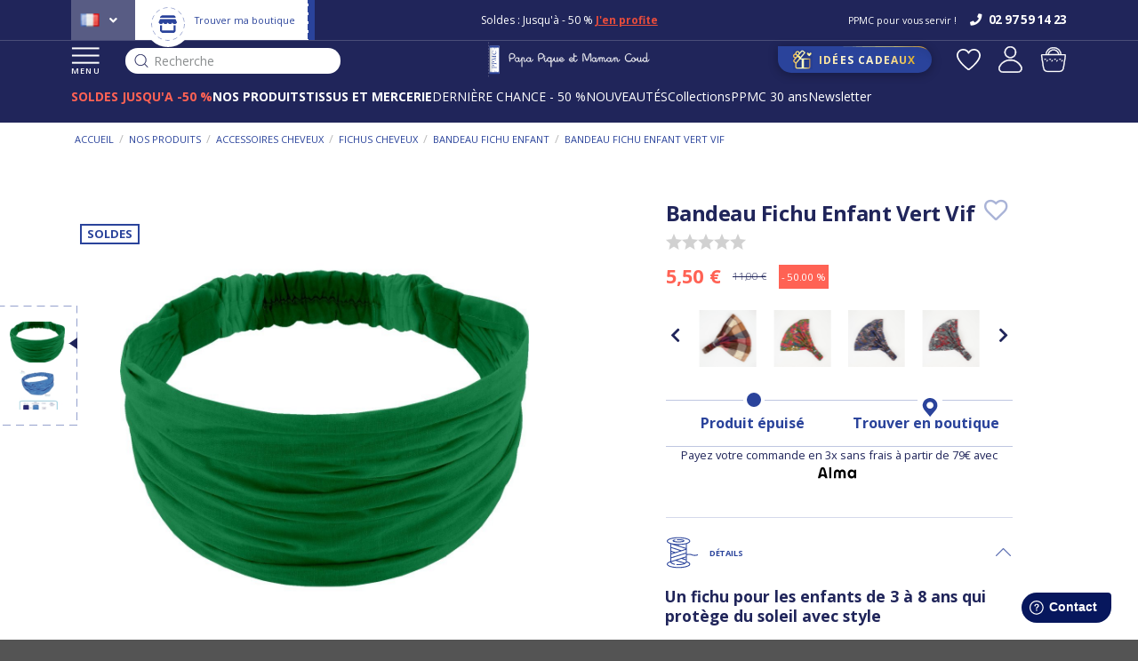

--- FILE ---
content_type: image/svg+xml
request_url: https://www.papapiqueetmamancoud.fr/webapic-theme/images/icon-produit-entretien.d0945b1f.svg
body_size: 384
content:
<svg width="30" height="26" viewBox="0 0 30 26" fill="none" xmlns="http://www.w3.org/2000/svg">
<path d="M28.7885 0.281128H28.7057C28.4575 0.281128 28.2093 0.449202 28.1266 0.78535L27.5474 4.3149L27.2164 4.14683C26.5545 3.81068 25.8925 3.64261 25.2306 3.64261C24.155 3.64261 23.1621 3.97876 22.2519 4.73509C21.59 5.32335 20.7626 5.57546 19.9351 5.57546C19.1077 5.57546 18.363 5.32335 17.6184 4.73509C16.791 4.06279 15.7981 3.64261 14.7224 3.64261C13.6468 3.64261 12.6539 3.97876 11.7437 4.73509C11.0818 5.23931 10.2544 5.57546 9.42695 5.57546C8.59953 5.57546 7.85486 5.32335 7.11019 4.73509C6.20003 3.97876 5.20713 3.64261 4.21423 3.64261C3.46955 3.64261 2.80762 3.81068 2.14569 4.14683L1.81472 4.3149L1.23553 0.78535C1.15279 0.449202 0.904565 0.281128 0.65634 0.281128H0.573598C0.242632 0.365165 0.0771484 0.533239 0.0771484 0.869387V0.953424L3.05585 19.0214C3.38681 20.8702 5.04165 22.2988 7.02744 22.2988H22.2519C24.2377 22.2988 25.8925 20.8702 26.2235 19.0214L29.2022 0.953424V0.869387C29.2849 0.533239 29.0367 0.365165 28.7885 0.281128ZM25.1479 18.7693C24.8996 20.1979 23.6585 21.2063 22.2519 21.2063H7.02744C5.62084 21.2063 4.37971 20.1979 4.13149 18.8533L1.98021 5.57546L2.14569 5.49142C2.80762 4.9872 3.46955 4.81913 4.21423 4.81913C5.04165 4.81913 5.78632 5.07124 6.44825 5.65949C7.35841 6.41583 8.43405 6.75198 9.42695 6.75198C10.5026 6.75198 11.4955 6.41583 12.4056 5.65949C13.0676 5.15527 13.895 4.81913 14.6397 4.81913C15.4671 4.81913 16.2118 5.07124 16.8737 5.65949C17.7839 6.41583 18.8595 6.75198 19.8524 6.75198C20.928 6.75198 21.9209 6.41583 22.8311 5.65949C23.493 5.15527 24.3204 4.81913 25.0651 4.81913C25.7271 4.81913 26.389 4.9872 26.9682 5.40738L27.3819 5.49142L25.1479 18.7693Z" fill="#2A439B"/>
<path d="M25.231 24.6519H4.13193C3.80096 24.6519 3.55273 24.904 3.55273 25.2401C3.55273 25.5763 3.80096 25.8284 4.13193 25.8284H25.231C25.562 25.8284 25.8102 25.5763 25.8102 25.2401C25.7275 24.904 25.4793 24.6519 25.231 24.6519Z" fill="#2A439B"/>
</svg>


--- FILE ---
content_type: application/javascript
request_url: https://widget.freshworks.com/widgetBase/0.e868689ac9e2fb598236.widget.js
body_size: 7036
content:
(window.webpackJsonpWidget=window.webpackJsonpWidget||[]).push([[0],{259:function(t,e,n){"use strict";var r,o=n(304),i=n(486),a=n.n(i),s=n(358),u=n.n(s),c=n(321),p=n.n(c),l=n(322),f=n.n(l),d=n(323),h=n.n(d),y=n(324),v=n.n(y),m=n(325),g=n.n(m),b=n(0),O=n.n(b),x=n(691),S=n.n(x),j=n(692),w={wait:!1,withRef:!1,bindI18n:"languageChanged loaded",bindStore:"added removed",translateFuncName:"t",nsMode:"default",usePureComponent:!1,omitBoundRerender:!0};function N(t){w=u()({},w,t)}function E(t){r=t}var k=n.n(j)()();function I(){return function(t){return function(t){return function(e){function n(){return p()(this,n),h()(this,v()(n).apply(this,arguments))}return g()(n,e),f()(n,[{key:"render",value:function(){var e=this;return O.a.createElement(k.Consumer,null,function(n){return O.a.createElement(t,u()({},n,e.props))})}}]),n}(b.Component)}(function(e){function n(){return p()(this,n),h()(this,v()(n).apply(this,arguments))}return g()(n,e),f()(n,[{key:"render",value:function(){var e=this,n={},o=this.props.i18nOptions,i=this.props.i18n||r;if(!o){var a=Object.keys(w).reduce(function(t,n){return e.props[n]&&(t[n]=e.props[n]),t},{});o=u()({},w,i&&i.options&&i.options.react,a)}return i&&(n.i18n=i,n.t=i.t.bind(i),n.lng=i.language,n.i18nOptions=o),O.a.createElement(t,u()({},n,this.props))}}]),n}(b.Component))}}var P=n(487),C=n.n(P),_=!1,T=function(t){function e(t){var n;if(p()(this,e),n=h()(this,v()(e).call(this,t)),!t.i18n)return h()(n,Object(o.e)("You will need pass in an i18next instance either by props, using I18nextProvider or by using i18nextReactModule. Learn more https://react.i18next.com/components/overview#getting-the-i-18-n-function-into-the-flow"));Object(o.b)(t),t.i18n.options&&t.i18n.options.isInitialSSR&&(t.i18nOptions.wait=!1);var r=n.getNamespaces();t.reportNS&&r.forEach(t.reportNS);var i=t.i18n.languages&&t.i18n.languages[0],a=!!i&&r.every(function(e){return t.i18n.hasResourceBundle(i,e)});return n.state={i18nLoadedAt:null,ready:a},n.t=n.getI18nTranslate(),n.onI18nChanged=n.onI18nChanged.bind(C()(C()(n))),n.getI18nTranslate=n.getI18nTranslate.bind(C()(C()(n))),n.namespaces=n.getNamespaces.bind(C()(C()(n))),n}return g()(e,t),f()(e,[{key:"componentDidMount",value:function(){this.loadNamespaces()}},{key:"componentDidUpdate",value:function(t){this.props.ns&&t.ns!==this.props.ns&&this.loadNamespaces()}},{key:"componentWillUnmount",value:function(){var t=this,e=this.props,n=e.i18n,r=e.i18nOptions;if(this.mounted=!1,this.onI18nChanged){if(r.bindI18n)r.bindI18n.split(" ").forEach(function(e){return n.off(e,t.onI18nChanged)});if(r.bindStore)r.bindStore.split(" ").forEach(function(e){return n.store&&n.store.off(e,t.onI18nChanged)})}}},{key:"onI18nChanged",value:function(){var t=this.props.i18nOptions,e=this.state.ready;this.mounted&&(!e&&t.omitBoundRerender||(this.t=this.getI18nTranslate(),this.setState({i18nLoadedAt:new Date})))}},{key:"getI18nTranslate",value:function(){var t=this.props,e=t.i18n,n=t.i18nOptions,r=this.getNamespaces();return e.getFixedT(null,"fallback"===n.nsMode?r:r&&r.length?r[0]:"translation")}},{key:"getNamespaces",value:function(){var t=this.props,e=t.i18n,n=t.ns,r=t.defaultNS,o="function"==typeof n?n(this.props):n||r||e.options&&e.options.defaultNS;return"string"==typeof o?[o]:o||[]}},{key:"loadNamespaces",value:function(){var t=this,e=this.props,n=e.i18n,r=e.i18nOptions,o=this.state.ready,i=function(){r.bindI18n&&n&&n.on(r.bindI18n,t.onI18nChanged),r.bindStore&&n.store&&n.store.on(r.bindStore,t.onI18nChanged)};this.mounted=!0,n.loadNamespaces(this.getNamespaces(),function(){var e=function(){t.mounted&&!o&&t.setState({ready:!0},function(){r.wait||t.onI18nChanged()}),r.wait&&t.mounted&&i()};if(n.isInitialized)e();else{n.on("initialized",function t(){setTimeout(function(){n.off("initialized",t)},1e3),e()})}}),r.wait||i()}},{key:"render",value:function(){var t=this.props,e=t.children,n=t.i18n,r=t.defaultNS,o=t.reportNS,i=t.i18nOptions,a=this.state.ready,s=this.t;return!a&&i.wait?null:(n.options&&n.options.isInitialSSR&&!_&&(_=!0,setTimeout(function(){delete n.options.isInitialSSR},100)),O.a.createElement(k.Provider,{value:{i18n:n,t:s,defaultNS:r,reportNS:o,lng:n&&n.language}},e(this.t,{i18n:n,t:s,lng:n.language,ready:a})))}}]),e}(b.Component),R=I()(T);function A(t){var e=arguments.length>1&&void 0!==arguments[1]?arguments[1]:{};return function(n){var r=function(r){function i(){return p()(this,i),h()(this,v()(i).apply(this,arguments))}return g()(i,r),f()(i,[{key:"shouldComponentUpdate",value:function(t){return!this.props.i18nOptions.usePureComponent&&!e.usePureComponent||!Object(o.c)(this.props,t)}},{key:"render",value:function(){var r=this,o=this.props,i=o.namespaces,s=o.i18nOptions,c=u()({},s,e),p={};return c.innerRef&&(p.ref=c.innerRef),O.a.createElement(R,u()({ns:i||t},this.props,{i18nOptions:Object.keys(c).length>0?c:null}),function(t,e){var o=e.ready,i=a()(e,["ready"]);return O.a.createElement(n,u()({tReady:o},r.props,p,i))})}}]),i}(b.Component),i=I()(r);return i.WrappedComponent=n,i.displayName="LoadNamespace(".concat(function(t){return t.displayName||t.name||"Component"}(n),")"),i.namespaces=t,S()(i,n)}}function M(t,e){return Object(o.a)('translate was renamed to "withNamespaces" to make it more clear what the HOC does.'),A(t,e)}A.setDefaults=N,A.setI18n=E;var $=n(406),D=n.n($),W=n(697),L=n.n(W);function B(t){return t&&(t.children||t.props&&t.props.children)}function U(t){return t&&t.children?t.children:t.props&&t.props.children}function V(t,e,n){if(""===e)return[];if(!t)return[e];var r={};return function t(e){"[object Array]"!==Object.prototype.toString.call(e)&&(e=[e]),e.forEach(function(e){"string"!=typeof e&&(B(e)?t(U(e)):"object"!==D()(e)||O.a.isValidElement(e)||Object.assign(r,e))})}(t),e=n.services.interpolator.interpolate(e,r,n.language),U(function t(e,n){return"[object Array]"!==Object.prototype.toString.call(e)&&(e=[e]),"[object Array]"!==Object.prototype.toString.call(n)&&(n=[n]),n.reduce(function(n,r,o){if("tag"===r.type){var i=e[parseInt(r.name,10)]||{},a=O.a.isValidElement(i);if("string"==typeof i)n.push(i);else if(B(i)){var s=t(U(i),r.children);i.dummy&&(i.children=s),n.push(O.a.cloneElement(i,u()({},i.props,{key:o}),s))}else if("object"!==D()(i)||a)n.push(i);else{var c=r.children[0]?r.children[0].content:null;c&&n.push(c)}}else"text"===r.type&&n.push(r.content);return n},[])}([{dummy:!0,children:t}],L.a.parse("<0>".concat(e,"</0>")))[0])}var F=function(t){function e(){return p()(this,e),h()(this,v()(e).apply(this,arguments))}return g()(e,t),f()(e,[{key:"render",value:function(){var t=this.props,e=t.children,n=t.count,r=t.parent,i=t.i18nKey,s=t.tOptions,c=t.values,p=t.defaults,l=t.components,f=t.ns,d=t.i18n,h=t.t,y=(t.defaultNS,t.reportNS,t.lng,t.i18nOptions,a()(t,["children","count","parent","i18nKey","tOptions","values","defaults","components","ns","i18n","t","defaultNS","reportNS","lng","i18nOptions"])),v=h||d.t.bind(d),m=d.options&&d.options.react||{},g=void 0!==r?r:m.defaultTransParent,b=p||function t(e,n,r){return n?("[object Array]"!==Object.prototype.toString.call(n)&&(n=[n]),n.forEach(function(n,r){var i="".concat(r);if("string"==typeof n)e="".concat(e).concat(n);else if(B(n))e="".concat(e,"<").concat(i,">").concat(t("",U(n),r+1),"</").concat(i,">");else if(O.a.isValidElement(n))e="".concat(e,"<").concat(i,"></").concat(i,">");else if("object"===D()(n)){var a=u()({},n),s=a.format;delete a.format;var c=Object.keys(a);s&&1===c.length?e="".concat(e,"{{").concat(c[0],", ").concat(s,"}}"):1===c.length?e="".concat(e,"{{").concat(c[0],"}}"):Object(o.d)("react-i18next: the passed in object contained more than one variable - the object should look like {{ value, format }} where format is optional.",n)}else Object(o.d)("Trans: the passed in value is invalid - seems you passed in a variable like {number} - please pass in variables for interpolation as full objects like {{number}}.",n)}),e):""}("",e),x=m.hashTransKey,S=i||(x?x(b):b),j=c?{}:{interpolation:{prefix:"#$?",suffix:"?$#"}},w=S?v(S,u()({},s,c,j,{defaultValue:b,count:n,ns:f})):b;if(m.exposeNamespace){var N="string"==typeof v.ns?v.ns:v.ns[0];if(i&&d.options&&d.options.nsSeparator&&i.indexOf(d.options.nsSeparator)>-1)N=i.split(d.options.nsSeparator)[0];v.ns&&(y["data-i18next-options"]=JSON.stringify({ns:N}))}return g?O.a.createElement(g,y,V(l||e,w,d)):V(l||e,w,d)}}]),e}(O.a.Component),H=(I()(F),function(t){function e(t){var n;return p()(this,e),n=h()(this,v()(e).call(this,t)),Object(o.b)(t,!0),n}return g()(e,t),f()(e,[{key:"componentWillReceiveProps",value:function(t){if(this.props.i18n!==t.i18n)throw new Error("[react-i18next][I18nextProvider]does not support changing the i18n object.")}},{key:"render",value:function(){var t=this.props,e=t.children,n=t.i18n,r=t.defaultNS,o=t.reportNS;return O.a.createElement(k.Provider,{value:{i18n:n,defaultNS:r,reportNS:o,lng:n&&n.language,t:n&&n.t.bind(n)}},e)}}]),e}(b.Component)),J=function(t){function e(t){var n;return p()(this,e),n=h()(this,v()(e).call(this,t)),Object(o.a)('Interpolate is deprecated and will be removed in the next major version (v9.0.0). Usage can be replaced by the "Trans" component'),n}return g()(e,t),f()(e,[{key:"render",value:function(){var t=this,e=this.props,n=e.i18n,r=e.t,o=e.i18nKey,i=e.options,a=e.className,s=e.style,c=this.props.parent||"span",p=this.props.regexp||n.services.interpolator.regexp,l=this.props.useDangerouslySetInnerHTML||!1,f=this.props.dangerouslySetInnerHTMLPartElement||"span",d=r(o,u()({},{},i,{interpolation:{prefix:"#$?",suffix:"?$#"}}));if(!d||"string"!=typeof d)return O.a.createElement("noscript",null);var h=[];d.split(p).reduce(function(e,r,o){var i;if(o%2==0){if(0===r.length)return e;i=l?O.a.createElement(f,{dangerouslySetInnerHTML:{__html:r}}):r}else i=function(t,e){if(t.indexOf(n.options.interpolation.formatSeparator)<0)return void 0===e[t]&&n.services.logger.warn("interpolator: missed to pass in variable ".concat(t," for interpolating ").concat(d)),e[t];var r=t.split(n.options.interpolation.formatSeparator),o=r.shift().trim(),i=r.join(n.options.interpolation.formatSeparator).trim();return void 0===e[o]&&n.services.logger.warn("interpolator: missed to pass in variable ".concat(o," for interpolating ").concat(d)),n.options.interpolation.format(e[o],i,n.language)}(r,t.props);return e.push(i),e},h);var y={};if(n.options.react&&n.options.react.exposeNamespace){var v="string"==typeof r.ns?r.ns:r.ns[0];if(o&&n.options.nsSeparator&&o.indexOf(n.options.nsSeparator)>-1)v=o.split(n.options.nsSeparator)[0];r.ns&&(y["data-i18next-options"]=JSON.stringify({ns:v}))}return a&&(y.className=a),s&&(y.style=s),O.a.createElement.apply(this,[c,y].concat(h))}}]),e}(b.Component);I()(J);n.d(e,"b",function(){return M}),n.d(e,"a",function(){return H})},304:function(t,e,n){"use strict";(function(t){n.d(e,"d",function(){return i}),n.d(e,"e",function(){return s}),n.d(e,"a",function(){return u}),n.d(e,"b",function(){return c}),n.d(e,"c",function(){return f});n(684);var r=n(406),o=n.n(r);function i(){if(console&&console.warn){for(var t=arguments.length,e=new Array(t),n=0;n<t;n++)e[n]=arguments[n];"string"==typeof e[0]&&(e[0]="react-i18next:: ".concat(e[0])),console.warn.apply(null,e)}}var a={};function s(){for(var t=arguments.length,e=new Array(t),n=0;n<t;n++)e[n]=arguments[n];"string"==typeof e[0]&&a[e[0]]||("string"==typeof e[0]&&(a[e[0]]=new Date),i.apply(void 0,e))}function u(){t&&t.env}function c(t,e){t.initialI18nStore&&(t.i18n.services.resourceStore.data=t.initialI18nStore,e&&(t.i18n.options.isInitialSSR=!0),t.i18nOptions&&(t.i18nOptions.wait=!1)),t.initialLanguage&&t.i18n.changeLanguage(t.initialLanguage)}Object.entries;var p=Object.prototype.hasOwnProperty;function l(t,e){return t===e?0!==t||0!==e||1/t==1/e:t!=t&&e!=e}function f(t,e){if(l(t,e))return!0;if("object"!==o()(t)||null===t||"object"!==o()(e)||null===e)return!1;var n=Object.keys(t),r=Object.keys(e);if(n.length!==r.length)return!1;for(var i=0;i<n.length;i++)if(!p.call(e,n[i])||!l(t[n[i]],e[n[i]]))return!1;return!0}}).call(this,n(199))},321:function(t,e){t.exports=function(t,e){if(!(t instanceof e))throw new TypeError("Cannot call a class as a function")}},322:function(t,e){function n(t,e){for(var n=0;n<e.length;n++){var r=e[n];r.enumerable=r.enumerable||!1,r.configurable=!0,"value"in r&&(r.writable=!0),Object.defineProperty(t,r.key,r)}}t.exports=function(t,e,r){return e&&n(t.prototype,e),r&&n(t,r),t}},323:function(t,e,n){var r=n(406),o=n(487);t.exports=function(t,e){return!e||"object"!==r(e)&&"function"!=typeof e?o(t):e}},324:function(t,e){function n(e){return t.exports=n=Object.setPrototypeOf?Object.getPrototypeOf:function(t){return t.__proto__||Object.getPrototypeOf(t)},n(e)}t.exports=n},325:function(t,e,n){var r=n(690);t.exports=function(t,e){if("function"!=typeof e&&null!==e)throw new TypeError("Super expression must either be null or a function");t.prototype=Object.create(e&&e.prototype,{constructor:{value:t,writable:!0,configurable:!0}}),e&&r(t,e)}},358:function(t,e,n){var r=n(689);t.exports=function(t){for(var e=1;e<arguments.length;e++){var n=null!=arguments[e]?arguments[e]:{},o=Object.keys(n);"function"==typeof Object.getOwnPropertySymbols&&(o=o.concat(Object.getOwnPropertySymbols(n).filter(function(t){return Object.getOwnPropertyDescriptor(n,t).enumerable}))),o.forEach(function(e){r(t,e,n[e])})}return t}},406:function(t,e){function n(t){return(n="function"==typeof Symbol&&"symbol"==typeof Symbol.iterator?function(t){return typeof t}:function(t){return t&&"function"==typeof Symbol&&t.constructor===Symbol&&t!==Symbol.prototype?"symbol":typeof t})(t)}function r(e){return"function"==typeof Symbol&&"symbol"===n(Symbol.iterator)?t.exports=r=function(t){return n(t)}:t.exports=r=function(t){return t&&"function"==typeof Symbol&&t.constructor===Symbol&&t!==Symbol.prototype?"symbol":n(t)},r(e)}t.exports=r},486:function(t,e,n){var r=n(688);t.exports=function(t,e){if(null==t)return{};var n,o,i=r(t,e);if(Object.getOwnPropertySymbols){var a=Object.getOwnPropertySymbols(t);for(o=0;o<a.length;o++)n=a[o],e.indexOf(n)>=0||Object.prototype.propertyIsEnumerable.call(t,n)&&(i[n]=t[n])}return i}},487:function(t,e){t.exports=function(t){if(void 0===t)throw new ReferenceError("this hasn't been initialised - super() hasn't been called");return t}},684:function(t,e,n){var r=n(685),o=n(686),i=n(687);t.exports=function(t,e){return r(t)||o(t,e)||i()}},685:function(t,e){t.exports=function(t){if(Array.isArray(t))return t}},686:function(t,e){t.exports=function(t,e){var n=[],r=!0,o=!1,i=void 0;try{for(var a,s=t[Symbol.iterator]();!(r=(a=s.next()).done)&&(n.push(a.value),!e||n.length!==e);r=!0);}catch(t){o=!0,i=t}finally{try{r||null==s.return||s.return()}finally{if(o)throw i}}return n}},687:function(t,e){t.exports=function(){throw new TypeError("Invalid attempt to destructure non-iterable instance")}},688:function(t,e){t.exports=function(t,e){if(null==t)return{};var n,r,o={},i=Object.keys(t);for(r=0;r<i.length;r++)n=i[r],e.indexOf(n)>=0||(o[n]=t[n]);return o}},689:function(t,e){t.exports=function(t,e,n){return e in t?Object.defineProperty(t,e,{value:n,enumerable:!0,configurable:!0,writable:!0}):t[e]=n,t}},690:function(t,e){function n(e,r){return t.exports=n=Object.setPrototypeOf||function(t,e){return t.__proto__=e,t},n(e,r)}t.exports=n},691:function(t,e,n){"use strict";var r;function o(t,e,n){return e in t?Object.defineProperty(t,e,{value:n,enumerable:!0,configurable:!0,writable:!0}):t[e]=n,t}var i=n(127),a=(n(0),{childContextTypes:!0,contextTypes:!0,defaultProps:!0,displayName:!0,getDefaultProps:!0,getDerivedStateFromProps:!0,mixins:!0,propTypes:!0,type:!0}),s={name:!0,length:!0,prototype:!0,caller:!0,callee:!0,arguments:!0,arity:!0},u=o({},i.ForwardRef,(o(r={},"$$typeof",!0),o(r,"render",!0),r)),c=Object.defineProperty,p=Object.getOwnPropertyNames,l=Object.getOwnPropertySymbols,f=Object.getOwnPropertyDescriptor,d=Object.getPrototypeOf,h=Object.prototype;t.exports=function t(e,n,r){if("string"!=typeof n){if(h){var o=d(n);o&&o!==h&&t(e,o,r)}var i=p(n);l&&(i=i.concat(l(n)));for(var y=u[e.$$typeof]||a,v=u[n.$$typeof]||a,m=0;m<i.length;++m){var g=i[m];if(!(s[g]||r&&r[g]||v&&v[g]||y&&y[g])){var b=f(n,g);try{c(e,g,b)}catch(t){}}}return e}return e}},692:function(t,e,n){"use strict";e.__esModule=!0;var r=i(n(0)),o=i(n(693));function i(t){return t&&t.__esModule?t:{default:t}}e.default=r.default.createContext||o.default,t.exports=e.default},693:function(t,e,n){"use strict";e.__esModule=!0;var r=n(0),o=(a(r),a(n(3))),i=a(n(694));a(n(695));function a(t){return t&&t.__esModule?t:{default:t}}function s(t,e){if(!(t instanceof e))throw new TypeError("Cannot call a class as a function")}function u(t,e){if(!t)throw new ReferenceError("this hasn't been initialised - super() hasn't been called");return!e||"object"!=typeof e&&"function"!=typeof e?t:e}function c(t,e){if("function"!=typeof e&&null!==e)throw new TypeError("Super expression must either be null or a function, not "+typeof e);t.prototype=Object.create(e&&e.prototype,{constructor:{value:t,enumerable:!1,writable:!0,configurable:!0}}),e&&(Object.setPrototypeOf?Object.setPrototypeOf(t,e):t.__proto__=e)}var p=1073741823;e.default=function(t,e){var n,a,l="__create-react-context-"+(0,i.default)()+"__",f=function(t){function n(){var e,r;s(this,n);for(var o=arguments.length,i=Array(o),a=0;a<o;a++)i[a]=arguments[a];return e=r=u(this,t.call.apply(t,[this].concat(i))),r.emitter=function(t){var e=[];return{on:function(t){e.push(t)},off:function(t){e=e.filter(function(e){return e!==t})},get:function(){return t},set:function(n,r){t=n,e.forEach(function(e){return e(t,r)})}}}(r.props.value),u(r,e)}return c(n,t),n.prototype.getChildContext=function(){var t;return(t={})[l]=this.emitter,t},n.prototype.componentWillReceiveProps=function(t){if(this.props.value!==t.value){var n=this.props.value,r=t.value,o=void 0;!function(t,e){return t===e?0!==t||1/t==1/e:t!=t&&e!=e}(n,r)?(o="function"==typeof e?e(n,r):p,0!=(o|=0)&&this.emitter.set(t.value,o)):o=0}},n.prototype.render=function(){return this.props.children},n}(r.Component);f.childContextTypes=((n={})[l]=o.default.object.isRequired,n);var d=function(e){function n(){var t,r;s(this,n);for(var o=arguments.length,i=Array(o),a=0;a<o;a++)i[a]=arguments[a];return t=r=u(this,e.call.apply(e,[this].concat(i))),r.state={value:r.getValue()},r.onUpdate=function(t,e){0!=((0|r.observedBits)&e)&&r.setState({value:r.getValue()})},u(r,t)}return c(n,e),n.prototype.componentWillReceiveProps=function(t){var e=t.observedBits;this.observedBits=void 0===e||null===e?p:e},n.prototype.componentDidMount=function(){this.context[l]&&this.context[l].on(this.onUpdate);var t=this.props.observedBits;this.observedBits=void 0===t||null===t?p:t},n.prototype.componentWillUnmount=function(){this.context[l]&&this.context[l].off(this.onUpdate)},n.prototype.getValue=function(){return this.context[l]?this.context[l].get():t},n.prototype.render=function(){return function(t){return Array.isArray(t)?t[0]:t}(this.props.children)(this.state.value)},n}(r.Component);return d.contextTypes=((a={})[l]=o.default.object,a),{Provider:f,Consumer:d}},t.exports=e.default},694:function(t,e,n){"use strict";(function(e){var n="__global_unique_id__";t.exports=function(){return e[n]=(e[n]||0)+1}}).call(this,n(111))},695:function(t,e,n){"use strict";var r=n(696);t.exports=r},696:function(t,e,n){"use strict";function r(t){return function(){return t}}var o=function(){};o.thatReturns=r,o.thatReturnsFalse=r(!1),o.thatReturnsTrue=r(!0),o.thatReturnsNull=r(null),o.thatReturnsThis=function(){return this},o.thatReturnsArgument=function(t){return t},t.exports=o},697:function(t,e,n){t.exports={parse:n(698),stringify:n(701)}},698:function(t,e,n){var r=/(?:<!--[\S\s]*?-->|<(?:"[^"]*"['"]*|'[^']*'['"]*|[^'">])+>)/g,o=n(699),i=Object.create?Object.create(null):{};function a(t,e,n,r,o){var i=e.indexOf("<",r),a=e.slice(r,-1===i?void 0:i);/^\s*$/.test(a)&&(a=" "),(!o&&i>-1&&n+t.length>=0||" "!==a)&&t.push({type:"text",content:a})}t.exports=function(t,e){e||(e={}),e.components||(e.components=i);var n,s=[],u=-1,c=[],p={},l=!1;return t.replace(r,function(r,i){if(l){if(r!=="</"+n.name+">")return;l=!1}var f,d="/"!==r.charAt(1),h=0===r.indexOf("\x3c!--"),y=i+r.length,v=t.charAt(y);d&&!h&&(u++,"tag"===(n=o(r)).type&&e.components[n.name]&&(n.type="component",l=!0),n.voidElement||l||!v||"<"===v||a(n.children,t,u,y,e.ignoreWhitespace),p[n.tagName]=n,0===u&&s.push(n),(f=c[u-1])&&f.children.push(n),c[u]=n),(h||!d||n.voidElement)&&(h||u--,!l&&"<"!==v&&v&&a(f=-1===u?s:c[u].children,t,u,y,e.ignoreWhitespace))}),!s.length&&t.length&&a(s,t,0,0,e.ignoreWhitespace),s}},699:function(t,e,n){var r=/([\w-]+)|=|(['"])([.\s\S]*?)\2/g,o=n(700);t.exports=function(t){var e,n=0,i=!0,a={type:"tag",name:"",voidElement:!1,attrs:{},children:[]};return t.replace(r,function(r){if("="===r)return i=!0,void n++;i?0===n?((o[r]||"/"===t.charAt(t.length-2))&&(a.voidElement=!0),a.name=r):(a.attrs[e]=r.replace(/^['"]|['"]$/g,""),e=void 0):(e&&(a.attrs[e]=e),e=r),n++,i=!1}),a}},700:function(t,e){t.exports={area:!0,base:!0,br:!0,col:!0,embed:!0,hr:!0,img:!0,input:!0,keygen:!0,link:!0,menuitem:!0,meta:!0,param:!0,source:!0,track:!0,wbr:!0}},701:function(t,e){function n(t,e){switch(e.type){case"text":return t+e.content;case"tag":return t+="<"+e.name+(e.attrs?function(t){var e=[];for(var n in t)e.push(n+'="'+t[n]+'"');return e.length?" "+e.join(" "):""}(e.attrs):"")+(e.voidElement?"/>":">"),e.voidElement?t:t+e.children.reduce(n,"")+"</"+e.name+">"}}t.exports=function(t){return t.reduce(function(t,e){return t+n("",e)},"")}}}]);